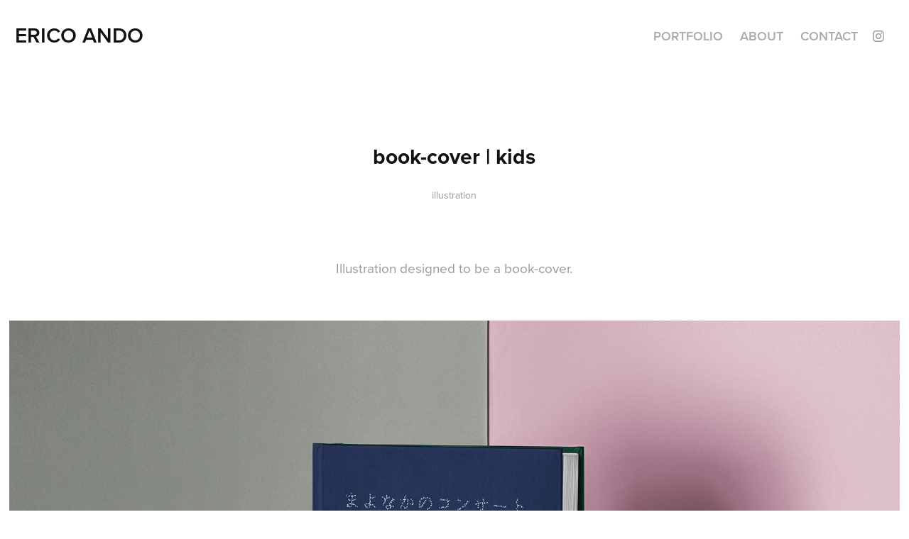

--- FILE ---
content_type: text/html; charset=utf-8
request_url: https://ericoando.com/bookcover-kids01
body_size: 4348
content:
<!DOCTYPE HTML>
<html lang="en-US">
<head>
  <meta charset="UTF-8" />
  <meta name="viewport" content="width=device-width, initial-scale=1" />
      <meta name="description"  content="illustrator | collage artist | picture book author
based in Kamakura, Japan" />
      <meta name="twitter:card"  content="summary_large_image" />
      <meta name="twitter:site"  content="@AdobePortfolio" />
      <meta  property="og:title" content="ERICO ANDO - book-cover | kids" />
      <meta  property="og:description" content="illustrator | collage artist | picture book author
based in Kamakura, Japan" />
      <meta  property="og:image" content="https://cdn.myportfolio.com/e1c1b531-bf69-44f4-9f30-f04b0bd8b6a5/4b0cdcb3-5bef-48f0-9fba-38e4bac64b0e_rwc_0x0x1200x1200x1200.jpg?h=7222aebe5c3096283007a81de2d18081" />
        <link rel="icon" href="https://cdn.myportfolio.com/e1c1b531-bf69-44f4-9f30-f04b0bd8b6a5/1efc65f7-9e85-4d14-9eff-093d611508f1_carw_1x1x32.png?h=1e54237a780e016ef6beff1f32ed32ef" />
        <link rel="apple-touch-icon" href="https://cdn.myportfolio.com/e1c1b531-bf69-44f4-9f30-f04b0bd8b6a5/5699001f-6859-48fa-a8b7-63c9b437231d_carw_1x1x180.png?h=498b8f21bc6239ad3e86bcc9384646e5" />
      <link rel="stylesheet" href="/dist/css/main.css" type="text/css" />
      <link rel="stylesheet" href="https://cdn.myportfolio.com/e1c1b531-bf69-44f4-9f30-f04b0bd8b6a5/5fab7d824e7e91af6ff42f0bc554dcee1765550364.css?h=4bda7a9b42817b79e4cf6a5e6a45b067" type="text/css" />
    <link rel="canonical" href="https://ericoando.com/bookcover-kids01" />
      <title>ERICO ANDO - book-cover | kids</title>
    <script type="text/javascript" src="//use.typekit.net/ik/[base64].js?cb=35f77bfb8b50944859ea3d3804e7194e7a3173fb" async onload="
    try {
      window.Typekit.load();
    } catch (e) {
      console.warn('Typekit not loaded.');
    }
    "></script>
</head>
  <body class="transition-enabled">  <div class='page-background-video page-background-video-with-panel'>
  </div>
  <div class="js-responsive-nav">
    <div class="responsive-nav has-social">
      <div class="close-responsive-click-area js-close-responsive-nav">
        <div class="close-responsive-button"></div>
      </div>
          <div class="nav-container">
            <nav data-hover-hint="nav">
                <div class="gallery-title"><a href="/work" >Portfolio</a></div>
      <div class="page-title">
        <a href="/about" >ABOUT</a>
      </div>
      <div class="page-title">
        <a href="/contact" >Contact</a>
      </div>
                <div class="social pf-nav-social" data-hover-hint="navSocialIcons">
                  <ul>
                          <li>
                            <a href="https://www.instagram.com/andoerico/" target="_blank">
                              <svg version="1.1" id="Layer_1" xmlns="http://www.w3.org/2000/svg" xmlns:xlink="http://www.w3.org/1999/xlink" viewBox="0 0 30 24" style="enable-background:new 0 0 30 24;" xml:space="preserve" class="icon">
                              <g>
                                <path d="M15,5.4c2.1,0,2.4,0,3.2,0c0.8,0,1.2,0.2,1.5,0.3c0.4,0.1,0.6,0.3,0.9,0.6c0.3,0.3,0.5,0.5,0.6,0.9
                                  c0.1,0.3,0.2,0.7,0.3,1.5c0,0.8,0,1.1,0,3.2s0,2.4,0,3.2c0,0.8-0.2,1.2-0.3,1.5c-0.1,0.4-0.3,0.6-0.6,0.9c-0.3,0.3-0.5,0.5-0.9,0.6
                                  c-0.3,0.1-0.7,0.2-1.5,0.3c-0.8,0-1.1,0-3.2,0s-2.4,0-3.2,0c-0.8,0-1.2-0.2-1.5-0.3c-0.4-0.1-0.6-0.3-0.9-0.6
                                  c-0.3-0.3-0.5-0.5-0.6-0.9c-0.1-0.3-0.2-0.7-0.3-1.5c0-0.8,0-1.1,0-3.2s0-2.4,0-3.2c0-0.8,0.2-1.2,0.3-1.5c0.1-0.4,0.3-0.6,0.6-0.9
                                  c0.3-0.3,0.5-0.5,0.9-0.6c0.3-0.1,0.7-0.2,1.5-0.3C12.6,5.4,12.9,5.4,15,5.4 M15,4c-2.2,0-2.4,0-3.3,0c-0.9,0-1.4,0.2-1.9,0.4
                                  c-0.5,0.2-1,0.5-1.4,0.9C7.9,5.8,7.6,6.2,7.4,6.8C7.2,7.3,7.1,7.9,7,8.7C7,9.6,7,9.8,7,12s0,2.4,0,3.3c0,0.9,0.2,1.4,0.4,1.9
                                  c0.2,0.5,0.5,1,0.9,1.4c0.4,0.4,0.9,0.7,1.4,0.9c0.5,0.2,1.1,0.3,1.9,0.4c0.9,0,1.1,0,3.3,0s2.4,0,3.3,0c0.9,0,1.4-0.2,1.9-0.4
                                  c0.5-0.2,1-0.5,1.4-0.9c0.4-0.4,0.7-0.9,0.9-1.4c0.2-0.5,0.3-1.1,0.4-1.9c0-0.9,0-1.1,0-3.3s0-2.4,0-3.3c0-0.9-0.2-1.4-0.4-1.9
                                  c-0.2-0.5-0.5-1-0.9-1.4c-0.4-0.4-0.9-0.7-1.4-0.9c-0.5-0.2-1.1-0.3-1.9-0.4C17.4,4,17.2,4,15,4L15,4L15,4z"/>
                                <path d="M15,7.9c-2.3,0-4.1,1.8-4.1,4.1s1.8,4.1,4.1,4.1s4.1-1.8,4.1-4.1S17.3,7.9,15,7.9L15,7.9z M15,14.7c-1.5,0-2.7-1.2-2.7-2.7
                                  c0-1.5,1.2-2.7,2.7-2.7s2.7,1.2,2.7,2.7C17.7,13.5,16.5,14.7,15,14.7L15,14.7z"/>
                                <path d="M20.2,7.7c0,0.5-0.4,1-1,1s-1-0.4-1-1s0.4-1,1-1S20.2,7.2,20.2,7.7L20.2,7.7z"/>
                              </g>
                              </svg>
                            </a>
                          </li>
                  </ul>
                </div>
            </nav>
          </div>
    </div>
  </div>
  <div class="site-wrap cfix js-site-wrap">
    <div class="site-container">
      <div class="site-content e2e-site-content">
        <header class="site-header">
          <div class="logo-container">
              <div class="logo-wrap" data-hover-hint="logo">
                    <div class="logo e2e-site-logo-text logo-text  ">
      <a href="/work" class="preserve-whitespace">ERICO ANDO</a>

</div>
              </div>
  <div class="hamburger-click-area js-hamburger">
    <div class="hamburger">
      <i></i>
      <i></i>
      <i></i>
    </div>
  </div>
          </div>
              <div class="nav-container">
                <nav data-hover-hint="nav">
                <div class="gallery-title"><a href="/work" >Portfolio</a></div>
      <div class="page-title">
        <a href="/about" >ABOUT</a>
      </div>
      <div class="page-title">
        <a href="/contact" >Contact</a>
      </div>
                    <div class="social pf-nav-social" data-hover-hint="navSocialIcons">
                      <ul>
                              <li>
                                <a href="https://www.instagram.com/andoerico/" target="_blank">
                                  <svg version="1.1" id="Layer_1" xmlns="http://www.w3.org/2000/svg" xmlns:xlink="http://www.w3.org/1999/xlink" viewBox="0 0 30 24" style="enable-background:new 0 0 30 24;" xml:space="preserve" class="icon">
                                  <g>
                                    <path d="M15,5.4c2.1,0,2.4,0,3.2,0c0.8,0,1.2,0.2,1.5,0.3c0.4,0.1,0.6,0.3,0.9,0.6c0.3,0.3,0.5,0.5,0.6,0.9
                                      c0.1,0.3,0.2,0.7,0.3,1.5c0,0.8,0,1.1,0,3.2s0,2.4,0,3.2c0,0.8-0.2,1.2-0.3,1.5c-0.1,0.4-0.3,0.6-0.6,0.9c-0.3,0.3-0.5,0.5-0.9,0.6
                                      c-0.3,0.1-0.7,0.2-1.5,0.3c-0.8,0-1.1,0-3.2,0s-2.4,0-3.2,0c-0.8,0-1.2-0.2-1.5-0.3c-0.4-0.1-0.6-0.3-0.9-0.6
                                      c-0.3-0.3-0.5-0.5-0.6-0.9c-0.1-0.3-0.2-0.7-0.3-1.5c0-0.8,0-1.1,0-3.2s0-2.4,0-3.2c0-0.8,0.2-1.2,0.3-1.5c0.1-0.4,0.3-0.6,0.6-0.9
                                      c0.3-0.3,0.5-0.5,0.9-0.6c0.3-0.1,0.7-0.2,1.5-0.3C12.6,5.4,12.9,5.4,15,5.4 M15,4c-2.2,0-2.4,0-3.3,0c-0.9,0-1.4,0.2-1.9,0.4
                                      c-0.5,0.2-1,0.5-1.4,0.9C7.9,5.8,7.6,6.2,7.4,6.8C7.2,7.3,7.1,7.9,7,8.7C7,9.6,7,9.8,7,12s0,2.4,0,3.3c0,0.9,0.2,1.4,0.4,1.9
                                      c0.2,0.5,0.5,1,0.9,1.4c0.4,0.4,0.9,0.7,1.4,0.9c0.5,0.2,1.1,0.3,1.9,0.4c0.9,0,1.1,0,3.3,0s2.4,0,3.3,0c0.9,0,1.4-0.2,1.9-0.4
                                      c0.5-0.2,1-0.5,1.4-0.9c0.4-0.4,0.7-0.9,0.9-1.4c0.2-0.5,0.3-1.1,0.4-1.9c0-0.9,0-1.1,0-3.3s0-2.4,0-3.3c0-0.9-0.2-1.4-0.4-1.9
                                      c-0.2-0.5-0.5-1-0.9-1.4c-0.4-0.4-0.9-0.7-1.4-0.9c-0.5-0.2-1.1-0.3-1.9-0.4C17.4,4,17.2,4,15,4L15,4L15,4z"/>
                                    <path d="M15,7.9c-2.3,0-4.1,1.8-4.1,4.1s1.8,4.1,4.1,4.1s4.1-1.8,4.1-4.1S17.3,7.9,15,7.9L15,7.9z M15,14.7c-1.5,0-2.7-1.2-2.7-2.7
                                      c0-1.5,1.2-2.7,2.7-2.7s2.7,1.2,2.7,2.7C17.7,13.5,16.5,14.7,15,14.7L15,14.7z"/>
                                    <path d="M20.2,7.7c0,0.5-0.4,1-1,1s-1-0.4-1-1s0.4-1,1-1S20.2,7.2,20.2,7.7L20.2,7.7z"/>
                                  </g>
                                  </svg>
                                </a>
                              </li>
                      </ul>
                    </div>
                </nav>
              </div>
        </header>
        <main>
  <div class="page-container" data-context="page.page.container" data-hover-hint="pageContainer">
    <section class="page standard-modules">
        <header class="page-header content" data-context="pages" data-identity="id:p5f7ed6818516530d59138efc66a0a14ae5e01aeeeeca1a73d9a24" data-hover-hint="pageHeader" data-hover-hint-id="p5f7ed6818516530d59138efc66a0a14ae5e01aeeeeca1a73d9a24">
            <h1 class="title preserve-whitespace e2e-site-logo-text">book-cover | kids</h1>
            <p class="description"></p>
            <div class="custom1 preserve-whitespace">illustration</div>
        </header>
      <div class="page-content js-page-content" data-context="pages" data-identity="id:p5f7ed6818516530d59138efc66a0a14ae5e01aeeeeca1a73d9a24">
        <div id="project-canvas" class="js-project-modules modules content">
          <div id="project-modules">
              
              
              
              
              
              <div class="project-module module text project-module-text align- js-project-module e2e-site-project-module-text" style="padding-top: 20px;
padding-bottom: 40px;
  width: 100%;
  max-width: 800px;
  float: center;
  clear: both;
">
  <div class="rich-text js-text-editable module-text"><div style="text-align:center;">Illustration designed to be a book-cover.<br></div></div>
</div>

              
              
              
              
              
              <div class="project-module module image project-module-image js-js-project-module"  style="padding-top: px;
padding-bottom: px;
">

  

  
     <div class="js-lightbox" data-src="https://cdn.myportfolio.com/e1c1b531-bf69-44f4-9f30-f04b0bd8b6a5/fc84deab-d569-4e24-9e5a-e2a914cfba20.jpg?h=8e43ec936d491552fcd9225b3d69b641">
           <img
             class="js-lazy e2e-site-project-module-image"
             src="[data-uri]"
             data-src="https://cdn.myportfolio.com/e1c1b531-bf69-44f4-9f30-f04b0bd8b6a5/fc84deab-d569-4e24-9e5a-e2a914cfba20_rw_1920.jpg?h=eefeabb9238ef5369e53caa67650084e"
             data-srcset="https://cdn.myportfolio.com/e1c1b531-bf69-44f4-9f30-f04b0bd8b6a5/fc84deab-d569-4e24-9e5a-e2a914cfba20_rw_600.jpg?h=fd2b9e55dac12388cf27ccb81a5c3bbc 600w,https://cdn.myportfolio.com/e1c1b531-bf69-44f4-9f30-f04b0bd8b6a5/fc84deab-d569-4e24-9e5a-e2a914cfba20_rw_1200.jpg?h=d26ebc7f1760c3cc1c4b699e4149e1fd 1200w,https://cdn.myportfolio.com/e1c1b531-bf69-44f4-9f30-f04b0bd8b6a5/fc84deab-d569-4e24-9e5a-e2a914cfba20_rw_1920.jpg?h=eefeabb9238ef5369e53caa67650084e 1920w,"
             data-sizes="(max-width: 1920px) 100vw, 1920px"
             width="1920"
             height="0"
             style="padding-bottom: 70%; background: rgba(0, 0, 0, 0.03)"
             
           >
     </div>
  

</div>

              
              
              
              
              
              
              
              
              
              
              
              
              
              
              
              <div class="project-module module media_collection project-module-media_collection" data-id="m5f7ed90ea8b76de9527503715a125a129e8b873285090f2a2475d"  style="padding-top: px;
padding-bottom: px;
">
  <div class="grid--main js-grid-main" data-grid-max-images="
  ">
    <div class="grid__item-container js-grid-item-container" data-flex-grow="260" style="width:260px; flex-grow:260;" data-width="1000" data-height="1000">
      <script type="text/html" class="js-lightbox-slide-content">
        <div class="grid__image-wrapper">
          <img src="https://cdn.myportfolio.com/e1c1b531-bf69-44f4-9f30-f04b0bd8b6a5/59805001-9887-4744-981c-ab4c97358c28_rw_1200.jpg?h=7da54f3bc3eaebbafb99150c8ed0782e" srcset="https://cdn.myportfolio.com/e1c1b531-bf69-44f4-9f30-f04b0bd8b6a5/59805001-9887-4744-981c-ab4c97358c28_rw_600.jpg?h=afa8c027d41cf4f286e1656f87e7a797 600w,https://cdn.myportfolio.com/e1c1b531-bf69-44f4-9f30-f04b0bd8b6a5/59805001-9887-4744-981c-ab4c97358c28_rw_1200.jpg?h=7da54f3bc3eaebbafb99150c8ed0782e 1000w,"  sizes="(max-width: 1000px) 100vw, 1000px">
        <div>
      </script>
      <img
        class="grid__item-image js-grid__item-image grid__item-image-lazy js-lazy"
        src="[data-uri]"
        
        data-src="https://cdn.myportfolio.com/e1c1b531-bf69-44f4-9f30-f04b0bd8b6a5/59805001-9887-4744-981c-ab4c97358c28_rw_1200.jpg?h=7da54f3bc3eaebbafb99150c8ed0782e"
        data-srcset="https://cdn.myportfolio.com/e1c1b531-bf69-44f4-9f30-f04b0bd8b6a5/59805001-9887-4744-981c-ab4c97358c28_rw_600.jpg?h=afa8c027d41cf4f286e1656f87e7a797 600w,https://cdn.myportfolio.com/e1c1b531-bf69-44f4-9f30-f04b0bd8b6a5/59805001-9887-4744-981c-ab4c97358c28_rw_1200.jpg?h=7da54f3bc3eaebbafb99150c8ed0782e 1000w,"
      >
      <span class="grid__item-filler" style="padding-bottom:100%;"></span>
    </div>
    <div class="grid__item-container js-grid-item-container" data-flex-grow="260" style="width:260px; flex-grow:260;" data-width="1000" data-height="1000">
      <script type="text/html" class="js-lightbox-slide-content">
        <div class="grid__image-wrapper">
          <img src="https://cdn.myportfolio.com/e1c1b531-bf69-44f4-9f30-f04b0bd8b6a5/c607eb50-5bba-4d7d-ad92-ed6f94dc3a1f_rw_1200.jpg?h=59bef3d044e5311e67f6b639c4cac27e" srcset="https://cdn.myportfolio.com/e1c1b531-bf69-44f4-9f30-f04b0bd8b6a5/c607eb50-5bba-4d7d-ad92-ed6f94dc3a1f_rw_600.jpg?h=5a749cb98d0cdb84aacbd7f21c957d9e 600w,https://cdn.myportfolio.com/e1c1b531-bf69-44f4-9f30-f04b0bd8b6a5/c607eb50-5bba-4d7d-ad92-ed6f94dc3a1f_rw_1200.jpg?h=59bef3d044e5311e67f6b639c4cac27e 1000w,"  sizes="(max-width: 1000px) 100vw, 1000px">
        <div>
      </script>
      <img
        class="grid__item-image js-grid__item-image grid__item-image-lazy js-lazy"
        src="[data-uri]"
        
        data-src="https://cdn.myportfolio.com/e1c1b531-bf69-44f4-9f30-f04b0bd8b6a5/c607eb50-5bba-4d7d-ad92-ed6f94dc3a1f_rw_1200.jpg?h=59bef3d044e5311e67f6b639c4cac27e"
        data-srcset="https://cdn.myportfolio.com/e1c1b531-bf69-44f4-9f30-f04b0bd8b6a5/c607eb50-5bba-4d7d-ad92-ed6f94dc3a1f_rw_600.jpg?h=5a749cb98d0cdb84aacbd7f21c957d9e 600w,https://cdn.myportfolio.com/e1c1b531-bf69-44f4-9f30-f04b0bd8b6a5/c607eb50-5bba-4d7d-ad92-ed6f94dc3a1f_rw_1200.jpg?h=59bef3d044e5311e67f6b639c4cac27e 1000w,"
      >
      <span class="grid__item-filler" style="padding-bottom:100%;"></span>
    </div>
    <div class="grid__item-container js-grid-item-container" data-flex-grow="260" style="width:260px; flex-grow:260;" data-width="1000" data-height="1000">
      <script type="text/html" class="js-lightbox-slide-content">
        <div class="grid__image-wrapper">
          <img src="https://cdn.myportfolio.com/e1c1b531-bf69-44f4-9f30-f04b0bd8b6a5/60ac4d46-4c83-4090-b931-ab54f5112ee0_rw_1200.jpg?h=b1f0412365a27409232a2ea95ddaefae" srcset="https://cdn.myportfolio.com/e1c1b531-bf69-44f4-9f30-f04b0bd8b6a5/60ac4d46-4c83-4090-b931-ab54f5112ee0_rw_600.jpg?h=9c9a7327a687f07c2be397db1c8dcd79 600w,https://cdn.myportfolio.com/e1c1b531-bf69-44f4-9f30-f04b0bd8b6a5/60ac4d46-4c83-4090-b931-ab54f5112ee0_rw_1200.jpg?h=b1f0412365a27409232a2ea95ddaefae 1000w,"  sizes="(max-width: 1000px) 100vw, 1000px">
        <div>
      </script>
      <img
        class="grid__item-image js-grid__item-image grid__item-image-lazy js-lazy"
        src="[data-uri]"
        
        data-src="https://cdn.myportfolio.com/e1c1b531-bf69-44f4-9f30-f04b0bd8b6a5/60ac4d46-4c83-4090-b931-ab54f5112ee0_rw_1200.jpg?h=b1f0412365a27409232a2ea95ddaefae"
        data-srcset="https://cdn.myportfolio.com/e1c1b531-bf69-44f4-9f30-f04b0bd8b6a5/60ac4d46-4c83-4090-b931-ab54f5112ee0_rw_600.jpg?h=9c9a7327a687f07c2be397db1c8dcd79 600w,https://cdn.myportfolio.com/e1c1b531-bf69-44f4-9f30-f04b0bd8b6a5/60ac4d46-4c83-4090-b931-ab54f5112ee0_rw_1200.jpg?h=b1f0412365a27409232a2ea95ddaefae 1000w,"
      >
      <span class="grid__item-filler" style="padding-bottom:100%;"></span>
    </div>
    <div class="js-grid-spacer"></div>
  </div>
</div>

              
              
          </div>
        </div>
      </div>
    </section>
        <section class="back-to-top" data-hover-hint="backToTop">
          <a href="#"><span class="arrow">&uarr;</span><span class="preserve-whitespace">Back to Top</span></a>
        </section>
        <a class="back-to-top-fixed js-back-to-top back-to-top-fixed-with-panel" data-hover-hint="backToTop" data-hover-hint-placement="top-start" href="#">
          <svg version="1.1" id="Layer_1" xmlns="http://www.w3.org/2000/svg" xmlns:xlink="http://www.w3.org/1999/xlink" x="0px" y="0px"
           viewBox="0 0 26 26" style="enable-background:new 0 0 26 26;" xml:space="preserve" class="icon icon-back-to-top">
          <g>
            <path d="M13.8,1.3L21.6,9c0.1,0.1,0.1,0.3,0.2,0.4c0.1,0.1,0.1,0.3,0.1,0.4s0,0.3-0.1,0.4c-0.1,0.1-0.1,0.3-0.3,0.4
              c-0.1,0.1-0.2,0.2-0.4,0.3c-0.2,0.1-0.3,0.1-0.4,0.1c-0.1,0-0.3,0-0.4-0.1c-0.2-0.1-0.3-0.2-0.4-0.3L14.2,5l0,19.1
              c0,0.2-0.1,0.3-0.1,0.5c0,0.1-0.1,0.3-0.3,0.4c-0.1,0.1-0.2,0.2-0.4,0.3c-0.1,0.1-0.3,0.1-0.5,0.1c-0.1,0-0.3,0-0.4-0.1
              c-0.1-0.1-0.3-0.1-0.4-0.3c-0.1-0.1-0.2-0.2-0.3-0.4c-0.1-0.1-0.1-0.3-0.1-0.5l0-19.1l-5.7,5.7C6,10.8,5.8,10.9,5.7,11
              c-0.1,0.1-0.3,0.1-0.4,0.1c-0.2,0-0.3,0-0.4-0.1c-0.1-0.1-0.3-0.2-0.4-0.3c-0.1-0.1-0.1-0.2-0.2-0.4C4.1,10.2,4,10.1,4.1,9.9
              c0-0.1,0-0.3,0.1-0.4c0-0.1,0.1-0.3,0.3-0.4l7.7-7.8c0.1,0,0.2-0.1,0.2-0.1c0,0,0.1-0.1,0.2-0.1c0.1,0,0.2,0,0.2-0.1
              c0.1,0,0.1,0,0.2,0c0,0,0.1,0,0.2,0c0.1,0,0.2,0,0.2,0.1c0.1,0,0.1,0.1,0.2,0.1C13.7,1.2,13.8,1.2,13.8,1.3z"/>
          </g>
          </svg>
        </a>
  </div>
              <footer class="site-footer" data-hover-hint="footer">
                <div class="footer-text">
                  Copyright © ERICO ANDO All Rights Reserved.
                </div>
              </footer>
        </main>
      </div>
    </div>
  </div>
</body>
<script type="text/javascript">
  // fix for Safari's back/forward cache
  window.onpageshow = function(e) {
    if (e.persisted) { window.location.reload(); }
  };
</script>
  <script type="text/javascript">var __config__ = {"page_id":"p5f7ed6818516530d59138efc66a0a14ae5e01aeeeeca1a73d9a24","theme":{"name":"geometric"},"pageTransition":true,"linkTransition":true,"disableDownload":true,"localizedValidationMessages":{"required":"This field is required","Email":"This field must be a valid email address"},"lightbox":{"enabled":true,"color":{"opacity":0.94,"hex":"#9F657D"}},"cookie_banner":{"enabled":false},"googleAnalytics":{"trackingCode":"UA-124810933-1","anonymization":true}};</script>
  <script type="text/javascript" src="/site/translations?cb=35f77bfb8b50944859ea3d3804e7194e7a3173fb"></script>
  <script type="text/javascript" src="/dist/js/main.js?cb=35f77bfb8b50944859ea3d3804e7194e7a3173fb"></script>
</html>


--- FILE ---
content_type: text/plain
request_url: https://www.google-analytics.com/j/collect?v=1&_v=j102&a=1757705917&t=pageview&_s=1&dl=https%3A%2F%2Fericoando.com%2Fbookcover-kids01&ul=en-us%40posix&dt=ERICO%20ANDO%20-%20book-cover%20%7C%20kids&sr=1280x720&vp=1280x720&_u=IEBAAEABAAAAACAAI~&jid=1986141580&gjid=1521980295&cid=1719412722.1769246836&tid=UA-124810933-1&_gid=1342636284.1769246836&_r=1&_slc=1&z=1590201249
body_size: -450
content:
2,cG-VN0X617KMM